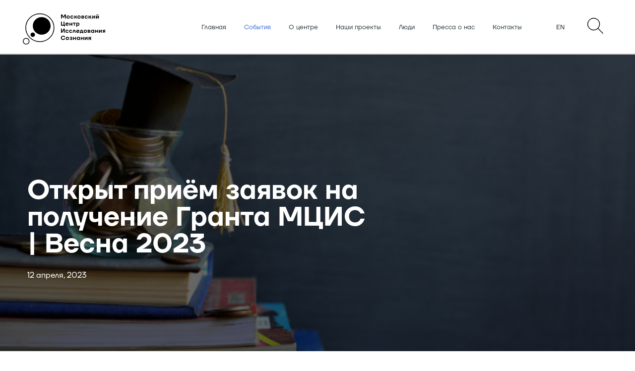

--- FILE ---
content_type: text/html; charset=UTF-8
request_url: https://hardproblem.ru/posts/sobytiya/otkryt-priyem-zayavok-na-poluchenie-granta-mtsis-vesna-2023/
body_size: 11925
content:
<!doctype html>
<html prefix="og: http://ogp.me/ns#">
<head>
	<meta http-equiv="Content-Type" content="text/html; charset=UTF-8" />
<meta name="robots" content="index, follow" />
<meta name="keywords" content="Московский центр исследований сознания при философском факультете МГУ — это научно-исследовательское подразделение, основным направлением исследований которого являются проблема сознание-тело, свободы воли и моральной ответственности, искусственного интеллекта и тождества личности." />
<meta name="description" content="&amp;lt;br&amp;gt;
&amp;lt;p&amp;gt;
	 Целью &amp;lt;a href=&amp;quot;http://hardproblem.ru/projects/grant-moskovskogo-tsentra-issledovaniya-soznaniya/&amp;quot;&amp;gt;Гранта МЦИС&amp;lt;/a&amp;gt; является поддержка научной работы студентов по фундаментальным философским проблемам. В частности, Грант призван оказать поддержку студентам в написании выпускной квалификационной работы и проведении необходимых для этого научных исследований. Тема грантового проекта должна соответствовать теме выпускной квалификационной работы, которая станет главным результатом работы по гранту, её будет необходимо предоставить для отчета. Публикации в журналах и сборниках для отчета требоваться не будут.
&amp;lt;/p&amp;gt;
&amp;lt;p&amp;gt;
	&amp;lt;br&amp;gt;
&amp;lt;/p&amp;gt;
&amp;lt;p&amp;gt;
	 Участвовать в конкурсе могут студенты первого курса магистратуры философского факультета МГУ. Сейчас объявляется конкурс для студентов, оканчивающих первый курс магистратуры. Срок выплаты гранта по этому конкурсу — 10 месяцев (сентябрь 2023 года — июнь 2024 года). Сумма гранта, выплачиваемая ежемесячно, составляет 20 000 рублей (до вычета НДФЛ). Осенью 2023 года будет объявлен конкурс для студентов, поступивших на первый курс магистратуры. Подробно с условиями конкурса можно ознакомиться в &amp;lt;a href=&amp;quot;http://hardproblem.ru/posts/sobytiya/polozhenie-o-konkurse-na-poluchenie-granta-mtsis/&amp;quot;&amp;gt;Положении о конкурсе&amp;lt;/a&amp;gt;.
&amp;lt;/p&amp;gt;
&amp;lt;p&amp;gt;
	&amp;lt;br&amp;gt;
&amp;lt;/p&amp;gt;
&amp;lt;p&amp;gt;
	 Заявки принимаются до 15 июня 2023 года (включительно) через систему подачи заявок: &amp;lt;a href=&amp;quot;https://forms.gle/qG2XwZoKdM7qxUec9&amp;quot;&amp;gt;https://forms.gle/qG2XwZoKdM7qxUec9&amp;lt;/a&amp;gt;. Список победителей конкурса будет объявлен до 31 августа 2023 года на сайтах &amp;lt;a href=&amp;quot;https://hardproblem.ru/&amp;quot;&amp;gt;https://hardproblem.ru/&amp;lt;/a&amp;gt; и &amp;lt;a href=&amp;quot;https://philos.msu.ru/&amp;quot;&amp;gt;https://philos.msu.ru/&amp;lt;/a&amp;gt;. Заявка оформляется в соответствии с &amp;lt;a href=&amp;quot;http://hardproblem.ru/posts/sobytiya/prilozhenie-1-k-polozheniyu-o-konkurse-na-poluchenie-granta-mtsis/&amp;quot;&amp;gt;Приложением 1&amp;lt;/a&amp;gt; к Положению о конкурсе и должна включать в себя:
&amp;lt;/p&amp;gt;
&amp;lt;p&amp;gt;
	&amp;lt;br&amp;gt;
&amp;lt;/p&amp;gt;
&amp;lt;p&amp;gt;
	 ●&nbsp;&nbsp;&nbsp; Форму заявки, заполненную в вышеуказанной &amp;lt;a target=&amp;quot;_blank&amp;quot; href=&amp;quot;http://forms.gle/qG2XwZoKdM7qxUec9&amp;quot;&amp;gt;системе подачи заявок&amp;lt;/a&amp;gt;;
&amp;lt;/p&amp;gt;
&amp;lt;p&amp;gt;
	 ●&nbsp;&nbsp;&nbsp; Текст курсовой работы за первый курс магистратуры (в случае, если она предусмотрена вашей магистерской программой) — прикладывается в системе подачи заявок;
&amp;lt;/p&amp;gt;
&amp;lt;p&amp;gt;
	 ●&nbsp;&nbsp;&nbsp; Подтверждение &amp;lt;a href=&amp;quot;http://docs.google.com/document/d/16TURrNDtJZ_IZDidriiKhJ69iKNtAiPH/edit?usp=sharing&ouid=115210686309991908456&rtpof=true&sd=true&amp;quot; target=&amp;quot;_blank&amp;quot;&amp;gt;согласия с условиями проведения конкурса&amp;lt;/a&amp;gt; — прикладывается в системе подачи заявок;
&amp;lt;/p&amp;gt;
&amp;lt;p&amp;gt;
	 ●&nbsp;&nbsp;&nbsp; &amp;lt;a href=&amp;quot;http://docs.google.com/document/d/1CWa6Z1tnCpZk10WZrI2oEVyyiN0EaQYd/edit?usp=sharing&ouid=115210686309991908456&rtpof=true&sd=true&amp;quot;&amp;gt;Согласие на обработку персональных данных&amp;lt;/a&amp;gt; — прикладывается в системе подачи заявок;
&amp;lt;/p&amp;gt;
&amp;lt;p&amp;gt;
	 ●&nbsp;&nbsp;&nbsp; Рекомендательное письмо от научного руководителя.
&amp;lt;/p&amp;gt;
&amp;lt;p&amp;gt;
	&amp;lt;br&amp;gt;
&amp;lt;/p&amp;gt;
&amp;lt;p&amp;gt;
	 Рекомендательные письма должны быть оформлены в соответствии с &amp;lt;a href=&amp;quot;http://hardproblem.ru/posts/sobytiya/trebovaniya-k-soderzhaniyu-rekomendatelnogo-pisma-na-zayavitelya-v-konkurse-na-poluchenie-granta-mts/&amp;quot;&amp;gt;Требованиями к содержанию рекомендательного письма&amp;lt;/a&amp;gt; и направлены научным руководителем на электронную почту &amp;lt;a href=&amp;quot;mailto:grant@hardproblem.ru&amp;quot;&amp;gt;grant@hardproblem.ru&amp;lt;/a&amp;gt;. Рекомендательные письма, направленные иным способом, рассматриваться не будут.
&amp;lt;/p&amp;gt;
&amp;lt;p&amp;gt;
	&amp;lt;br&amp;gt;
&amp;lt;/p&amp;gt;
&amp;lt;p&amp;gt;
	 Электронная почта для вопросов, направления отчетов и рекомендательных писем: &amp;lt;a href=&amp;quot;mailto:grant@hardproblem.ru&amp;quot;&amp;gt;grant@hardproblem.ru&amp;lt;/a&amp;gt;.
&amp;lt;/p&amp;gt;" />
<script type="text/javascript" data-skip-moving="true">(function(w, d, n) {var cl = "bx-core";var ht = d.documentElement;var htc = ht ? ht.className : undefined;if (htc === undefined || htc.indexOf(cl) !== -1){return;}var ua = n.userAgent;if (/(iPad;)|(iPhone;)/i.test(ua)){cl += " bx-ios";}else if (/Windows/i.test(ua)){cl += ' bx-win';}else if (/Macintosh/i.test(ua)){cl += " bx-mac";}else if (/Linux/i.test(ua) && !/Android/i.test(ua)){cl += " bx-linux";}else if (/Android/i.test(ua)){cl += " bx-android";}cl += (/(ipad|iphone|android|mobile|touch)/i.test(ua) ? " bx-touch" : " bx-no-touch");cl += w.devicePixelRatio && w.devicePixelRatio >= 2? " bx-retina": " bx-no-retina";var ieVersion = -1;if (/AppleWebKit/.test(ua)){cl += " bx-chrome";}else if (/Opera/.test(ua)){cl += " bx-opera";}else if (/Firefox/.test(ua)){cl += " bx-firefox";}ht.className = htc ? htc + " " + cl : cl;})(window, document, navigator);</script>


<link href="/bitrix/css/main/font-awesome.min.css?154763743023748" type="text/css"  rel="stylesheet" />
<link href="/bitrix/cache/css/s1/new/page_42522d9c62315942ac9c5695767cd8cb/page_42522d9c62315942ac9c5695767cd8cb_v1.css?171438516510543" type="text/css"  rel="stylesheet" />
<link href="/bitrix/cache/css/s1/new/template_bf699795708a4b6c966d37ffba3d7838/template_bf699795708a4b6c966d37ffba3d7838_v1.css?171438515411194" type="text/css"  data-template-style="true" rel="stylesheet" />







<meta name="viewport" content="width=device-width, user-scalable=no, initial-scale=1.0, maximum-scale=1.0, minimum-scale=1.0">
<meta http-equiv="X-UA-Compatible" content="ie=edge">
<meta property="og:type" content="article"/>
<meta property="og:url" content="https://hardproblem.ru/posts/sobytiya/otkryt-priyem-zayavok-na-poluchenie-granta-mtsis-vesna-2023/"/>
<meta property="og:title" content=" Открыт приём заявок на получение Гранта МЦИС |..."/>
<meta property="og:description" content="Московский центр исследования сознания объявляет об открытии приема заявок на получение гранта для студентов магистратуры философского факультета МГУ...."/>
<meta property="og:image" content="https://hardproblem.ru/upload/iblock/713/7130b468ed2896a0cf716b960c4cd6aa.jpg"/>



		<title> Открыт приём заявок на получение Гранта МЦИС | Весна 2023</title>
</head>
<body class="overflow-hidden">

<div class="preloader">
	<div class="circles">
		<div class="main_circle"><img src="/local/templates/.default/images/main_circle.png" alt=""></div>
		<div class="small_circle"><img src="/local/templates/.default/images/small_circle.png" alt=""></div>
	</div>
	<div class="progress_percents">0%</div>
</div>

<div id="panel"></div>

<div class="menu_overlay">
	<div class="overlay_header">
		<div class="cross_close">&#10006;</div>
	</div>
	<ul class="menu">
      <!--'start_frame_cache_LkGdQn'-->

            <li class="menu-item is-closed"><a href="/">Главная</a></li>
                <li class="menu-item is-closed"><a href="/posts/" class="active">События</a></li>
                <li class="menu-item is-closed"><a href="/about/">О центре</a></li>
                <li class="menu-item is-closed"><a href="/projects/">Наши проекты</a></li>
                <li class="menu-item is-closed"><a href="/people/">Люди</a></li>
                <li class="menu-item is-closed"><a href="/posts/?set_filter=Y&cat=8">Пресса о нас</a></li>
                <li class="menu-item is-closed"><a href="/cont/">Контакты</a></li>
    <!--'end_frame_cache_LkGdQn'-->
      <li class="lang_and_search">
      	<a class="overlay_search" href="/en/posts/sobytiya/otkryt-priyem-zayavok-na-poluchenie-granta-mtsis-vesna-2023/">EN</a>
      	<a href="/search/">Поиск</a>
      </li>
	</ul>
</div>

	<div class="header">
		<a class="logo_header" href="/">
			<img src="/local/templates/.default/images/logo_MCCS_rus.svg" alt="logo">		</a>

		<div class="header_right_block">
			<ul class="menu_top">
		      <!--'start_frame_cache_XEVOpk'-->

            <li class="menu-item is-closed"><a href="/">Главная</a></li>
                <li class="menu-item is-closed"><a href="/posts/" class="active">События</a></li>
                <li class="menu-item is-closed"><a href="/about/">О центре</a></li>
                <li class="menu-item is-closed"><a href="/projects/">Наши проекты</a></li>
                <li class="menu-item is-closed"><a href="/people/">Люди</a></li>
                <li class="menu-item is-closed"><a href="/posts/?set_filter=Y&cat=8">Пресса о нас</a></li>
                <li class="menu-item is-closed"><a href="/cont/">Контакты</a></li>
    <!--'end_frame_cache_XEVOpk'-->			</ul>

			<div class="header_lng">
				<a class="header_lng_link" href="/en/posts/sobytiya/otkryt-priyem-zayavok-na-poluchenie-granta-mtsis-vesna-2023/">
					EN
				</a>
			</div>

                        <div class="menu-search">
                <a href="#">
                    <img src="/local/templates/.default/images/magnifying-glass.png" alt="search_icon">                </a>
            </div>
			<span class="navIcon">&#9776;</span>
		</div>
        <div class="menu-search-container">
            <div class="menu-search-input">
    <form action="/search/" method="get">
        <button class="input__icp" type="submit">
            <img src="/local/templates/.default/images/magnifying-glass.png" alt="search_icon">        </button>
        <input class="menu-search-input" type="text" name="q" aria-label="Найдите интересующие вас материалы" placeholder="Найдите интересующие вас материалы" autocorrect="off" autocapitalize="off" autocomplete="off" spellcheck="false" value=""/>
        <a class="menu-search-close" href="#">
            <svg id="SVGDoc" width="24" height="24" xmlns="http://www.w3.org/2000/svg" version="1.1" xmlns:xlink="http://www.w3.org/1999/xlink" viewBox="0 0 30 30">
                <g>
                    <g><title>закрыть</title>
                        <image xlink:href="[data-uri]" width="30" height="30" transform="matrix(1,0,0,1,0,0)"></image>
                    </g>
                </g>
            </svg>
        </a>
    </form>
</div>
<style>
    .vh {
        border: 0;
        clip: rect(0 0 0 0);
        height: 1px;
        margin: -1px;
        overflow: hidden;
        padding: 0;
        position: absolute;
        width: 1px;
    }

    .fade-screen {
        background: rgba(0, 0, 0, 0.2);
        visibility: hidden;
        position: fixed;
        top: 0;
        right: 0;
        bottom: 0;
        left: 0;
        width: 100%;
        height: 100%;
        z-index: 1;
    }

    @-webkit-keyframes specialFadeIn {
        from {
            opacity: 0;
            -webkit-transform: scale(0.8);
            transform: scale(0.8);
        }
        to {
            opacity: 1;
        }
    }

    @keyframes specialFadeIn {
        from {
            opacity: 0;
            -webkit-transform: scale(0.8);
            transform: scale(0.8);
        }
        to {
            opacity: 1;
        }
    }
    .specialFadeIn {
        -webkit-animation-name: specialFadeIn;
        animation-name: specialFadeIn;
    }

    @-webkit-keyframes specialFadeOut {
        from {
            opacity: 1;
        }
        to {
            opacity: 0;
            -webkit-transform: scale(0.8);
            transform: scale(0.8);
        }
    }

    @keyframes specialFadeOut {
        from {
            opacity: 1;
        }
        to {
            opacity: 0;
            -webkit-transform: scale(0.8);
            transform: scale(0.8);
        }
    }
    .specialFadeOut {
        -webkit-animation-name: specialFadeOut;
        animation-name: specialFadeOut;
    }

    @-webkit-keyframes specialSlideInRight {
        from {
            -webkit-transform: translate3d(10%, 0, 0);
            transform: translate3d(10%, 0, 0);
            visibility: visible;
        }
        to {
            -webkit-transform: translate3d(0, 0, 0);
            transform: translate3d(0, 0, 0);
        }
    }

    @keyframes specialSlideInRight {
        from {
            -webkit-transform: translate3d(10%, 0, 0);
            transform: translate3d(10%, 0, 0);
            visibility: visible;
        }
        to {
            -webkit-transform: translate3d(0, 0, 0);
            transform: translate3d(0, 0, 0);
        }
    }
    .specialSlideInRight {
        -webkit-animation-name: specialSlideInRight;
        animation-name: specialSlideInRight;
    }

    @-webkit-keyframes specialFadeInRight {
        from {
            opacity: 0;
            -webkit-transform: translate3d(10%, 0, 0);
            transform: translate3d(10%, 0, 0);
        }
        to {
            opacity: 1;
            -webkit-transform: none;
            transform: none;
        }
    }

    @keyframes specialFadeInRight {
        from {
            opacity: 0;
            -webkit-transform: translate3d(10%, 0, 0);
            transform: translate3d(10%, 0, 0);
        }
        to {
            opacity: 1;
            -webkit-transform: none;
            transform: none;
        }
    }
    .spceialFadeInRight {
        -webkit-animation-name: specialFadeInRight;
        animation-name: specialFadeInRight;
    }

    .menu-search-container.active {
        display: block;
        -webkit-animation-name: specialFadeOut;
        animation-name: specialFadeOut;
        -webkit-transition: opacity 0.2s cubic-bezier(0.645, 0.045, 0.355, 1);
        transition: opacity 0.2s cubic-bezier(0.645, 0.045, 0.355, 1);
    }

    .visible {
        visibility: visible;
    }

    .hidden {
        display: none;
        -webkit-transition: opacity 0.2s cubic-bezier(0.645, 0.045, 0.355, 1);
        transition: opacity 0.2s cubic-bezier(0.645, 0.045, 0.355, 1);
    }

    .menu_top ul li {
        -webkit-transition: opacity 0.2s cubic-bezier(0.645, 0.045, 0.355, 1);
        transition: opacity 0.2s cubic-bezier(0.645, 0.045, 0.355, 1);
    }

    .menu-mac.is-closed {
        -webkit-animation-name: specialFadeIn;
        animation-name: specialFadeIn;
        -webkit-animation-delay: 30ms;
        animation-delay: 30ms;
        -webkit-animation-duration: 400ms;
        animation-duration: 400ms;
        -webkit-animation-fill-mode: both;
        animation-fill-mode: both;
    }
    .menu-mac.hidden {
        -webkit-animation-name: specialFadeOut;
        animation-name: specialFadeOut;
        -webkit-animation-delay: 245ms;
        animation-delay: 245ms;
        -webkit-animation-duration: 400ms;
        animation-duration: 400ms;
        -webkit-animation-fill-mode: both;
        animation-fill-mode: both;
    }

    .menu-iPad.is-closed {
        -webkit-animation-name: specialFadeIn;
        animation-name: specialFadeIn;
        -webkit-animation-delay: 70ms;
        animation-delay: 70ms;
        -webkit-animation-duration: 400ms;
        animation-duration: 400ms;
        -webkit-animation-fill-mode: both;
        animation-fill-mode: both;
    }
    .menu-iPad.hidden {
        -webkit-animation-name: specialFadeOut;
        animation-name: specialFadeOut;
        -webkit-animation-delay: 210ms;
        animation-delay: 210ms;
        -webkit-animation-duration: 400ms;
        animation-duration: 400ms;
        -webkit-animation-fill-mode: both;
        animation-fill-mode: both;
    }

    .menu-iPhone.is-closed {
        -webkit-animation-name: specialFadeIn;
        animation-name: specialFadeIn;
        -webkit-animation-delay: 100ms;
        animation-delay: 100ms;
        -webkit-animation-duration: 400ms;
        animation-duration: 400ms;
        -webkit-animation-fill-mode: both;
        animation-fill-mode: both;
    }
    .menu-iPhone.hidden {
        -webkit-animation-name: specialFadeOut;
        animation-name: specialFadeOut;
        -webkit-animation-delay: 170ms;
        animation-delay: 170ms;
        -webkit-animation-duration: 400ms;
        animation-duration: 400ms;
        -webkit-animation-fill-mode: both;
        animation-fill-mode: both;
    }

    .menu-watch.is-closed {
        -webkit-animation-name: specialFadeIn;
        animation-name: specialFadeIn;
        -webkit-animation-delay: 130ms;
        animation-delay: 130ms;
        -webkit-animation-duration: 400ms;
        animation-duration: 400ms;
        -webkit-animation-fill-mode: both;
        animation-fill-mode: both;
    }
    .menu-watch.hidden {
        -webkit-animation-name: specialFadeOut;
        animation-name: specialFadeOut;
        -webkit-animation-delay: 130ms;
        animation-delay: 130ms;
        -webkit-animation-duration: 400ms;
        animation-duration: 400ms;
        -webkit-animation-fill-mode: both;
        animation-fill-mode: both;
    }

    .menu-tv.is-closed {
        -webkit-animation-name: specialFadeIn;
        animation-name: specialFadeIn;
        -webkit-animation-delay: 170ms;
        animation-delay: 170ms;
        -webkit-animation-duration: 400ms;
        animation-duration: 400ms;
        -webkit-animation-fill-mode: both;
        animation-fill-mode: both;
    }
    .menu-tv.hidden {
        -webkit-animation-name: specialFadeOut;
        animation-name: specialFadeOut;
        -webkit-animation-delay: 100ms;
        animation-delay: 100ms;
        -webkit-animation-duration: 400ms;
        animation-duration: 400ms;
        -webkit-animation-fill-mode: both;
        animation-fill-mode: both;
    }

    .menu-support.is-closed {
        -webkit-animation-name: specialFadeIn;
        animation-name: specialFadeIn;
        -webkit-animation-delay: 210ms;
        animation-delay: 210ms;
        -webkit-animation-duration: 400ms;
        animation-duration: 400ms;
        -webkit-animation-fill-mode: both;
        animation-fill-mode: both;
    }
    .menu-support.hidden {
        -webkit-animation-name: specialFadeOut;
        animation-name: specialFadeOut;
        -webkit-animation-delay: 70ms;
        animation-delay: 70ms;
        -webkit-animation-duration: 400ms;
        animation-duration: 400ms;
        -webkit-animation-fill-mode: both;
        animation-fill-mode: both;
    }

    .menu-search.is-closed {
        -webkit-animation-name: specialFadeIn;
        animation-name: specialFadeIn;
        -webkit-animation-delay: 245ms;
        animation-delay: 245ms;
        -webkit-animation-duration: 400ms;
        animation-duration: 400ms;
        -webkit-animation-fill-mode: both;
        animation-fill-mode: both;
    }
    .menu-search.hidden {
        -webkit-animation-name: specialFadeOut;
        animation-name: specialFadeOut;
        -webkit-animation-delay: 30ms;
        animation-delay: 30ms;
        -webkit-animation-duration: 400ms;
        animation-duration: 400ms;
        -webkit-animation-fill-mode: both;
        animation-fill-mode: both;
    }

    .menu-store.is-closed {
        -webkit-animation-name: specialFadeIn;
        animation-name: specialFadeIn;
        -webkit-animation-duration: 400ms;
        animation-duration: 400ms;
        -webkit-animation-fill-mode: both;
        animation-fill-mode: both;
    }
    .menu-store.hidden {
        -webkit-animation-name: specialFadeOut;
        animation-name: specialFadeOut;
        -webkit-animation-duration: 400ms;
        animation-duration: 400ms;
        -webkit-animation-fill-mode: both;
        animation-fill-mode: both;
    }
    .menu-item.is-closed {
        -webkit-animation-name: specialFadeIn;
        animation-name: specialFadeIn;
        -webkit-animation-duration: 400ms;
        animation-duration: 400ms;
        -webkit-animation-fill-mode: both;
        animation-fill-mode: both;
    }
    .menu-item.hidden {
        -webkit-animation-name: specialFadeOut;
        animation-name: specialFadeOut;
        -webkit-animation-duration: 400ms;
        animation-duration: 400ms;
        -webkit-animation-fill-mode: both;
        animation-fill-mode: both;
    }
    .header_lng_link.is-closed {
        -webkit-animation-name: specialFadeIn;
        animation-name: specialFadeIn;
        -webkit-animation-duration: 400ms;
        animation-duration: 400ms;
        -webkit-animation-fill-mode: both;
        animation-fill-mode: both;
    }
    .header_lng_link.hidden {
        -webkit-animation-name: specialFadeOut;
        animation-name: specialFadeOut;
        -webkit-animation-duration: 400ms;
        animation-duration: 400ms;
        -webkit-animation-fill-mode: both;
        animation-fill-mode: both;
    }

    .menu-search-input {
        -webkit-animation-name: specialFadeInRight;
        animation-name: specialFadeInRight;
        -webkit-animation-duration: 100ms;
        animation-duration: 100ms;
        -webkit-animation-fill-mode: both;
        animation-fill-mode: both;
        -webkit-animation-delay: 50ms;
        animation-delay: 50ms;
    }

    .search-sub-menu h3 {
        -webkit-animation-name: specialFadeInRight;
        animation-name: specialFadeInRight;
        -webkit-animation-duration: 700ms;
        animation-duration: 700ms;
        -webkit-animation-fill-mode: both;
        animation-fill-mode: both;
    }

    .search-sub-menu ul li {
        -webkit-animation-name: specialFadeInRight;
        animation-name: specialFadeInRight;
        -webkit-animation-duration: 500ms;
        animation-duration: 500ms;
        -webkit-animation-fill-mode: both;
        animation-fill-mode: both;
    }
    .search-sub-menu ul li:nth-child(1) {
        -webkit-animation-delay: 0ms;
        animation-delay: 0ms;
    }
    .search-sub-menu ul li:nth-child(2) {
        -webkit-animation-delay: 30ms;
        animation-delay: 30ms;
    }
    .search-sub-menu ul li:nth-child(3) {
        -webkit-animation-delay: 50ms;
        animation-delay: 50ms;
    }
    .search-sub-menu ul li:nth-child(4) {
        -webkit-animation-delay: 70ms;
        animation-delay: 70ms;
    }
    .search-sub-menu ul li:nth-child(5) {
        -webkit-animation-delay: 90ms;
        animation-delay: 90ms;
    }

    nav {
        position: absolute;
        top: 0;
        right: 0;
        left: 0;
        height: 48px;
        min-width: 1024px;
        background: rgba(0, 0, 0, 0.8);
        font-size: 18px;
        z-index: 2;
    }

    .menu-container {
        position: relative;
        margin: 0 auto;
        margin-top: -5px;
        max-width: 980px;
        padding: 0 22px;
    }
    .menu-container ul {
        list-style: none;
    }
    .menu-container ul li {
        display: inline-block;
        text-align: center;
        width: auto;
        margin-right: 76px;
    }
    .menu-container ul li:last-child {
        margin-right: 0;
    }
    .menu-container ul li a {
        display: inline-block;
        font-family: -apple-system, BlinkMacSystemFont, "Segoe UI", "Roboto", "Oxygen", "Ubuntu", "Cantarell", "Fira Sans", "Droid Sans", "Helvetica Neue", sans-serif;
        text-decoration: none;
        color: #fff;
        font-weight: 100;
        font-size: 16px;
        float: left;
    }
    .menu-container ul li a:hover {
        color: #969696;
    }
    .menu-container.menu-apple {
        background-repeat: no-repeat;
        width: 20px;
    }

    .apple-icon {
        font-size: 20px;
    }

    .menu-search-container {
        display: none;
        position: absolute;
        top: 57px;
        left: 25%;
        width: 72%;
        z-index: 2;
        transform: translateY(-16px);
    }
    .menu-search-container input {
        background-color: transparent;
        border: none;
        width: 90%;
        font-size: 16px;
        outline: none;
        border-bottom: 2px solid #293A3D;
        padding-bottom: 5px;
        font-family: TTFirsNeue-Regular;
        margin: 0 10px;
    }
    .menu-search-container a {
        color: #293A3D;
    }
    .menu-search-container a:first-child {
        display: block;
        float: left;
        padding-right: 10px;
    }
    .menu-search-container.active {
        display: block;
    }

    .menu-search-close {
        position: absolute;
        top: 0;
        transform: translateY(11px);
    }

    .input__icp img {
        margin-top: -5px;
        cursor: pointer;
    }
    button.input__icp {
        background-color: transparent;
        transform: translateY(12px);
    }

</style>
        </div>

   </div>
    <div class="fade-screen"></div>
</div>



    <div class="content section_page detail__page">
    




<div class="detail-head">
            <div class="video-block__video">
            <div class="video-block__video_wrpr">
                <div class="video-block__img centered blacked" style="background-image: url('/upload/iblock/713/7130b468ed2896a0cf716b960c4cd6aa.jpg')"></div>
            </div>
        </div>
    </div>
<div class="container">
    <div class="detail-content">
        <div class="video-block__information">
            <h1 class="vb-title">
                 Открыт приём заявок на получение Гранта МЦИС | Весна 2023            </h1>
            <div class="vb-date">
                12 апреля, 2023            </div>
                    </div>
        <div class="detail-item">
            <div class="share">
                <div class="shared__item vkontakte">
                    <a href="http://vkontakte.ru/share.php?url=http%3A%2F%2Fhardproblem.ru%2Fposts%2Fsobytiya%2Fotkryt-priyem-zayavok-na-poluchenie-granta-mtsis-vesna-2023%2F" class="video-block__social_link button-vk" onclick="window.open(this.href, 'share', 'width=600,height=480,menubar=no,location=yes,resizable=yes,scrollbars=yes,status=no');return false;">
                        <svg xmlns="http://www.w3.org/2000/svg" viewBox="0 0 370 370"     style="width: 37px;height: 37px;">
                            <path d="M185,0C82.83,0,0,82.83,0,185S82.83,370,185,370s185-82.83,185-185S287.17,0,185,0Zm79.78,221.1c8,8.28,16.29,16.28,24.08,24.77a66.8,66.8,0,0,1,8.86,12.69c3.23,5.74.88,10.8-5.74,11.09-14,.6-28.23,1.7-41.91-.33-6.86-1-13.06-8.12-19-13.15-5.12-4.38-9-10.17-14.17-14.47-6.45-5.39-12.45-3.74-15.53,4.08A44.5,44.5,0,0,0,198.82,259c-.61,8.9-2.55,10.56-11.53,11.26-37.81,2.9-64.36-15.55-85.1-44.65-16.59-23.25-30.08-48.3-41.58-74.39-3.39-7.68-1.77-10.16,6.88-10.32,9.49-.18,19,.11,28.49-.15,6.57-.18,10,3,13.08,8.6,8.38,15.44,17.38,30.54,26.27,45.68a17.76,17.76,0,0,0,4.63,4.88c5,3.79,10.1,2.62,11.79-3.33a81.38,81.38,0,0,0-.13-44.74c-.72-2.51-2.87-4.61-5.52-6.94a4.89,4.89,0,0,1,1.63-8.27,17.16,17.16,0,0,1,4.92-1.07c11.5-.56,23-.5,34.56-.13,8.12.26,11.39,3.89,11.48,12,.15,13.56,0,27.12,0,40.67a30.91,30.91,0,0,0,.41,6.75c1.65,7.18,7.08,9.29,12.44,4.31a61.31,61.31,0,0,0,11.59-14c7.08-12.3,13.58-25,19.88-37.69,2.06-4.17,4.46-6.5,9.16-6.5,13.12,0,26.25-.22,39.36-.13,7,0,9.58,3.26,6.5,9.43a248.24,248.24,0,0,1-15.78,26.74c-6,9-13.08,17.3-19.27,26.22C257.86,210.53,258.47,214.58,264.78,221.1Z"></path>
                        </svg>
                    </a>
                </div>
                <div class="shared__item telegram">
                    <a href="https://t.me/share/url?url=http%3A%2F%2Fhardproblem.ru%2Fposts%2Fsobytiya%2Fotkryt-priyem-zayavok-na-poluchenie-granta-mtsis-vesna-2023%2F&amp;text=+%D0%9E%D1%82%D0%BA%D1%80%D1%8B%D1%82+%D0%BF%D1%80%D0%B8%D1%91%D0%BC+%D0%B7%D0%B0%D1%8F%D0%B2%D0%BE%D0%BA+%D0%BD%D0%B0+%D0%BF%D0%BE%D0%BB%D1%83%D1%87%D0%B5%D0%BD%D0%B8%D0%B5+%D0%93%D1%80%D0%B0%D0%BD%D1%82%D0%B0+%D0%9C%D0%A6%D0%98%D0%A1+%7C+%D0%92%D0%B5%D1%81%D0%BD%D0%B0+2023" class="video-block__social_link button-tme" onclick="window.open(this.href, 'share', 'width=600,height=480,menubar=no,location=yes,resizable=yes,scrollbars=yes,status=no');return false;">
                        <svg xmlns="http://www.w3.org/2000/svg" viewBox="0 0 19 20"     style="width: 37px;height: 37px;">
                            <path  d="M9.494,0c-5.486,0 -10,4.514 -10,10c0,5.486 4.514,10 10,10c5.486,0 10,-4.514 10,-10l0,-0.001c0,-5.485 -4.513,-9.999 -9.999,-9.999l-0.001,0Zm3.18,15.152c-0.107,0.267 -0.367,0.443 -0.655,0.443c-0.122,0 -0.241,-0.031 -0.347,-0.091l-2.715,-2.109l-1.742,1.607c-0.082,0.061 -0.19,0.075 -0.285,0.039l0.334,-2.989l0.011,0.009l0.006,-0.059c0,0 4.885,-4.448 5.084,-4.637c0.202,-0.189 0.135,-0.23 0.135,-0.23c0.012,-0.231 -0.361,0 -0.361,0l-6.473,4.164l-2.695,-0.918c0,0 -0.414,-0.149 -0.453,-0.475c-0.041,-0.324 0.466,-0.5 0.466,-0.5l10.717,-4.258c0,0 0.881,-0.392 0.881,0.258l-1.908,9.746Z"/>
                        </svg>
                    </a>
                </div>

                                <div class="shared__item twitter">
                    <a href="http://twitter.com/share?url=http%3A%2F%2Fhardproblem.ru%2Fposts%2Fsobytiya%2Fotkryt-priyem-zayavok-na-poluchenie-granta-mtsis-vesna-2023%2F&amp;lang=ru&amp;text=+%D0%9E%D1%82%D0%BA%D1%80%D1%8B%D1%82+%D0%BF%D1%80%D0%B8%D1%91%D0%BC+%D0%B7%D0%B0%D1%8F%D0%B2%D0%BE%D0%BA+%D0%BD%D0%B0+%D0%BF%D0%BE%D0%BB%D1%83%D1%87%D0%B5%D0%BD%D0%B8%D0%B5+%D0%93%D1%80%D0%B0%D0%BD%D1%82%D0%B0+%D0%9C%D0%A6%D0%98%D0%A1+%7C+%D0%92%D0%B5%D1%81%D0%BD%D0%B0+2023" class="video-block__social_link button-tw" onclick="window.open(this.href, 'share', 'width=600,height=470,menubar=no,location=yes,resizable=yes,scrollbars=yes,status=no');return false;">
                        <svg height="37px" wifth="37px" viewBox="0 0 512 512" xmlns="http://www.w3.org/2000/svg">
                            <path d="m256 0c-141.363281 0-256 114.636719-256 256s114.636719 256 256 256 256-114.636719 256-256-114.636719-256-256-256zm116.886719 199.601562c.113281 2.519532.167969 5.050782.167969 7.59375 0 77.644532-59.101563 167.179688-167.183594 167.183594h.003906-.003906c-33.183594 0-64.0625-9.726562-90.066406-26.394531 4.597656.542969 9.277343.8125 14.015624.8125 27.53125 0 52.867188-9.390625 72.980469-25.152344-25.722656-.476562-47.410156-17.464843-54.894531-40.8125 3.582031.6875 7.265625 1.0625 11.042969 1.0625 5.363281 0 10.558593-.722656 15.496093-2.070312-26.886718-5.382813-47.140624-29.144531-47.140624-57.597657 0-.265624 0-.503906.007812-.75 7.917969 4.402344 16.972656 7.050782 26.613281 7.347657-15.777343-10.527344-26.148437-28.523438-26.148437-48.910157 0-10.765624 2.910156-20.851562 7.957031-29.535156 28.976563 35.554688 72.28125 58.9375 121.117187 61.394532-1.007812-4.304688-1.527343-8.789063-1.527343-13.398438 0-32.4375 26.316406-58.753906 58.765625-58.753906 16.902344 0 32.167968 7.144531 42.890625 18.566406 13.386719-2.640625 25.957031-7.53125 37.3125-14.261719-4.394531 13.714844-13.707031 25.222657-25.839844 32.5 11.886719-1.421875 23.214844-4.574219 33.742187-9.253906-7.863281 11.785156-17.835937 22.136719-29.308593 30.429687zm0 0"/>
                        </svg>
                    </a>
                </div>
            </div>
            <div class="detail-text">
                <p>Московский центр исследования сознания объявляет об открытии приема заявок на получение гранта для студентов магистратуры философского факультета МГУ.</p>
                <p><br>
<p>
	 Целью <a href="http://hardproblem.ru/projects/grant-moskovskogo-tsentra-issledovaniya-soznaniya/">Гранта МЦИС</a> является поддержка научной работы студентов по фундаментальным философским проблемам. В частности, Грант призван оказать поддержку студентам в написании выпускной квалификационной работы и проведении необходимых для этого научных исследований. Тема грантового проекта должна соответствовать теме выпускной квалификационной работы, которая станет главным результатом работы по гранту, её будет необходимо предоставить для отчета. Публикации в журналах и сборниках для отчета требоваться не будут.
</p>
<p>
	<br>
</p>
<p>
	 Участвовать в конкурсе могут студенты первого курса магистратуры философского факультета МГУ. Сейчас объявляется конкурс для студентов, оканчивающих первый курс магистратуры. Срок выплаты гранта по этому конкурсу — 10 месяцев (сентябрь 2023 года — июнь 2024 года). Сумма гранта, выплачиваемая ежемесячно, составляет 20 000 рублей (до вычета НДФЛ). Осенью 2023 года будет объявлен конкурс для студентов, поступивших на первый курс магистратуры. Подробно с условиями конкурса можно ознакомиться в <a href="http://hardproblem.ru/posts/sobytiya/polozhenie-o-konkurse-na-poluchenie-granta-mtsis/">Положении о конкурсе</a>.
</p>
<p>
	<br>
</p>
<p>
	 Заявки принимаются до 15 июня 2023 года (включительно) через систему подачи заявок: <a href="https://forms.gle/qG2XwZoKdM7qxUec9">https://forms.gle/qG2XwZoKdM7qxUec9</a>. Список победителей конкурса будет объявлен до 31 августа 2023 года на сайтах <a href="https://hardproblem.ru/">https://hardproblem.ru/</a> и <a href="https://philos.msu.ru/">https://philos.msu.ru/</a>. Заявка оформляется в соответствии с <a href="http://hardproblem.ru/posts/sobytiya/prilozhenie-1-k-polozheniyu-o-konkurse-na-poluchenie-granta-mtsis/">Приложением 1</a> к Положению о конкурсе и должна включать в себя:
</p>
<p>
	<br>
</p>
<p>
	 ●&nbsp;&nbsp;&nbsp; Форму заявки, заполненную в вышеуказанной <a target="_blank" href="http://forms.gle/qG2XwZoKdM7qxUec9">системе подачи заявок</a>;
</p>
<p>
	 ●&nbsp;&nbsp;&nbsp; Текст курсовой работы за первый курс магистратуры (в случае, если она предусмотрена вашей магистерской программой) — прикладывается в системе подачи заявок;
</p>
<p>
	 ●&nbsp;&nbsp;&nbsp; Подтверждение <a href="http://docs.google.com/document/d/16TURrNDtJZ_IZDidriiKhJ69iKNtAiPH/edit?usp=sharing&ouid=115210686309991908456&rtpof=true&sd=true" target="_blank">согласия с условиями проведения конкурса</a> — прикладывается в системе подачи заявок;
</p>
<p>
	 ●&nbsp;&nbsp;&nbsp; <a href="http://docs.google.com/document/d/1CWa6Z1tnCpZk10WZrI2oEVyyiN0EaQYd/edit?usp=sharing&ouid=115210686309991908456&rtpof=true&sd=true">Согласие на обработку персональных данных</a> — прикладывается в системе подачи заявок;
</p>
<p>
	 ●&nbsp;&nbsp;&nbsp; Рекомендательное письмо от научного руководителя.
</p>
<p>
	<br>
</p>
<p>
	 Рекомендательные письма должны быть оформлены в соответствии с <a href="http://hardproblem.ru/posts/sobytiya/trebovaniya-k-soderzhaniyu-rekomendatelnogo-pisma-na-zayavitelya-v-konkurse-na-poluchenie-granta-mts/">Требованиями к содержанию рекомендательного письма</a> и направлены научным руководителем на электронную почту <a href="mailto:grant@hardproblem.ru">grant@hardproblem.ru</a>. Рекомендательные письма, направленные иным способом, рассматриваться не будут.
</p>
<p>
	<br>
</p>
<p>
	 Электронная почта для вопросов, направления отчетов и рекомендательных писем: <a href="mailto:grant@hardproblem.ru">grant@hardproblem.ru</a>.
</p></p>
            </div>
        </div>
    </div>

    

 
<div class="follow">
    <div class="block_title">
        <h2>Дайджест МЦИС:<br> Будьте в курсе<br> главных философских событий</h2>
    </div>
    <div class="subscribe_image">
        <img src="/local/templates/.default/images/subcribe_image.png" alt="">
    </div>

    <div class="subscribe__form" id="subscribe__form">
        <input class="subscribe__form--input" id="subscribe__form--input" type="text" name="email" placeholder="Напишите свою почту">
        <label id="errorMesage" style="opacity: 0;"></label>

        <a class="subscribe__form--button" href="javascript:void(0)">
            <div class="podcast_block_button_text">Подписаться</div>
            <div class="podcast_block_arrow">
                <svg width="101" height="87" viewBox="0 0 101 87" xmlns="http://www.w3.org/2000/svg">
                    <title></title>
                    <g>
                        <title></title>
                        <rect fill="none" id="canvas_background" height="89" width="103" y="-1" x="-1"/>
                    </g>
                    <g>
                        <title></title>
                        <g transform="rotate(-90 50.50000000000001,43.499996185302734) " id="Слой_2">
                            <g id="Слой_1-2">
                                <path id="svg_1"
                                      d="m46.24619,82.29897l0,-12.67q0,-35.72 0,-71.44c0,-2.06 -1.07,-4.61 3,-4.67s3.2,2.29 3.2,4.49q0,39.72 0,79.43l0,5.71c11.8,-10.78 23,-20.86 34,-31.16c2.41,-2.27 3.78,-2.28 5.87,0.21c1.39,1.68 0.85,2.43 -0.41,3.6c-13.18,12.21 -26.77,24 -39.62,36.53c-1.6,1.58 -4.5,1.67 -6.61,-0.57q-18.12,-19.24 -36.35,-38.45c-1.74,-1.79 -2.13,-2.79 -0.05,-4.71s3,-1.62 4.74,0.25c9.08,9.74 18.29,19.37 27.48,29c1.25,1.32 2.64,2.49 4.75,4.45z"
                                      fill="white"/>
                            </g>
                        </g>
                    </g>
                </svg>
            </div>
        </a>

        
    </div>
    <div class="subscribe__success" id="subscribe__success">
        Ура! Почти всё. Подтвердите подписку — мы вам отправили письмо со специальной ссылкой    </div>
</div>
</div>
<!--/.container-->
<style>
.event_text_block {
    min-height: 415px !important;
}
</style>
<footer>
	<div class="container">
		<div class="footer_block">
			<div class="copyright">

				© 2020 Московский центр исследования сознания
			</div>

			<div class="footer_right_block">
			
				<ul class="menu_bottom">

		        <!--'start_frame_cache_g8taYv'-->

            <li class="menu-item is-closed"><a href="/">Главная</a></li>
                <li class="menu-item is-closed"><a href="/posts/" class="active">События</a></li>
                <li class="menu-item is-closed"><a href="/about/">О центре</a></li>
                <li class="menu-item is-closed"><a href="/projects/">Наши проекты</a></li>
                <li class="menu-item is-closed"><a href="/people/">Люди</a></li>
                <li class="menu-item is-closed"><a href="/posts/?set_filter=Y&cat=8">Пресса о нас</a></li>
                <li class="menu-item is-closed"><a href="/cont/">Контакты</a></li>
    <!--'end_frame_cache_g8taYv'-->
				</ul>

				<div class="footer_social_links">

					<!-- вставьте svg-код иежду тегом <a> </a>--><br>
<a class="footer_social_link_vk" href="https://vk.com/consciousnessstudies">
	<svg xmlns="http://www.w3.org/2000/svg" viewBox="0 0 370 370">
		<title>vk</title>
			<g id="Слой_2" data-name="Слой 2">
			  <g id="Слой_1-2" data-name="Слой 1">
			      <path d="M185,0C82.83,0,0,82.83,0,185S82.83,370,185,370s185-82.83,185-185S287.17,0,185,0Zm79.78,221.1c8,8.28,16.29,16.28,24.08,24.77a66.8,66.8,0,0,1,8.86,12.69c3.23,5.74.88,10.8-5.74,11.09-14,.6-28.23,1.7-41.91-.33-6.86-1-13.06-8.12-19-13.15-5.12-4.38-9-10.17-14.17-14.47-6.45-5.39-12.45-3.74-15.53,4.08A44.5,44.5,0,0,0,198.82,259c-.61,8.9-2.55,10.56-11.53,11.26-37.81,2.9-64.36-15.55-85.1-44.65-16.59-23.25-30.08-48.3-41.58-74.39-3.39-7.68-1.77-10.16,6.88-10.32,9.49-.18,19,.11,28.49-.15,6.57-.18,10,3,13.08,8.6,8.38,15.44,17.38,30.54,26.27,45.68a17.76,17.76,0,0,0,4.63,4.88c5,3.79,10.1,2.62,11.79-3.33a81.38,81.38,0,0,0-.13-44.74c-.72-2.51-2.87-4.61-5.52-6.94a4.89,4.89,0,0,1,1.63-8.27,17.16,17.16,0,0,1,4.92-1.07c11.5-.56,23-.5,34.56-.13,8.12.26,11.39,3.89,11.48,12,.15,13.56,0,27.12,0,40.67a30.91,30.91,0,0,0,.41,6.75c1.65,7.18,7.08,9.29,12.44,4.31a61.31,61.31,0,0,0,11.59-14c7.08-12.3,13.58-25,19.88-37.69,2.06-4.17,4.46-6.5,9.16-6.5,13.12,0,26.25-.22,39.36-.13,7,0,9.58,3.26,6.5,9.43a248.24,248.24,0,0,1-15.78,26.74c-6,9-13.08,17.3-19.27,26.22C257.86,210.53,258.47,214.58,264.78,221.1Z" fill="#B9B9B9"/>
			  </g>
			</g>
	</svg>
</a>					

					

					<!-- вставьте svg-код иежду тегом <a> </a>--><br>
<a class="footer_social_link_yt" href="https://www.youtube.com/channel/UCei3l9jF1JnpuGp9ok855pg">
	<svg height="682pt" viewBox="-21 -117 682.66672 682" width="682pt" xmlns="http://www.w3.org/2000/svg">
		<path d="m626.8125 64.035156c-7.375-27.417968-28.992188-49.03125-56.40625-56.414062-50.082031-13.703125-250.414062-13.703125-250.414062-13.703125s-200.324219 0-250.40625 13.183593c-26.886719 7.375-49.03125 29.519532-56.40625 56.933594-13.179688 50.078125-13.179688 153.933594-13.179688 153.933594s0 104.378906 13.179688 153.933594c7.382812 27.414062 28.992187 49.027344 56.410156 56.410156 50.605468 13.707031 250.410156 13.707031 250.410156 13.707031s200.324219 0 250.40625-13.183593c27.417969-7.378907 49.03125-28.992188 56.414062-56.40625 13.175782-50.082032 13.175782-153.933594 13.175782-153.933594s.527344-104.382813-13.183594-154.460938zm-370.601562 249.878906v-191.890624l166.585937 95.945312zm0 0" fill="#B9B9B9"/>
 	</svg>
</a>
				</div>
			</div>

		</div>
	</div>
</footer>

<script>if(!window.BX)window.BX={};if(!window.BX.message)window.BX.message=function(mess){if(typeof mess==='object'){for(let i in mess) {BX.message[i]=mess[i];} return true;}};</script>
<script>(window.BX||top.BX).message({'JS_CORE_LOADING':'Загрузка...','JS_CORE_NO_DATA':'- Нет данных -','JS_CORE_WINDOW_CLOSE':'Закрыть','JS_CORE_WINDOW_EXPAND':'Развернуть','JS_CORE_WINDOW_NARROW':'Свернуть в окно','JS_CORE_WINDOW_SAVE':'Сохранить','JS_CORE_WINDOW_CANCEL':'Отменить','JS_CORE_WINDOW_CONTINUE':'Продолжить','JS_CORE_H':'ч','JS_CORE_M':'м','JS_CORE_S':'с','JSADM_AI_HIDE_EXTRA':'Скрыть лишние','JSADM_AI_ALL_NOTIF':'Показать все','JSADM_AUTH_REQ':'Требуется авторизация!','JS_CORE_WINDOW_AUTH':'Войти','JS_CORE_IMAGE_FULL':'Полный размер'});</script><script src="/bitrix/js/main/core/core.min.js?1714385101223197"></script><script>BX.Runtime.registerExtension({'name':'main.core','namespace':'BX','loaded':true});</script>
<script>BX.setJSList(['/bitrix/js/main/core/core_ajax.js','/bitrix/js/main/core/core_promise.js','/bitrix/js/main/polyfill/promise/js/promise.js','/bitrix/js/main/loadext/loadext.js','/bitrix/js/main/loadext/extension.js','/bitrix/js/main/polyfill/promise/js/promise.js','/bitrix/js/main/polyfill/find/js/find.js','/bitrix/js/main/polyfill/includes/js/includes.js','/bitrix/js/main/polyfill/matches/js/matches.js','/bitrix/js/ui/polyfill/closest/js/closest.js','/bitrix/js/main/polyfill/fill/main.polyfill.fill.js','/bitrix/js/main/polyfill/find/js/find.js','/bitrix/js/main/polyfill/matches/js/matches.js','/bitrix/js/main/polyfill/core/dist/polyfill.bundle.js','/bitrix/js/main/core/core.js','/bitrix/js/main/polyfill/intersectionobserver/js/intersectionobserver.js','/bitrix/js/main/lazyload/dist/lazyload.bundle.js','/bitrix/js/main/polyfill/core/dist/polyfill.bundle.js','/bitrix/js/main/parambag/dist/parambag.bundle.js']);
</script>
<script>BX.Runtime.registerExtension({'name':'ui.dexie','namespace':'BX.Dexie3','loaded':true});</script>
<script>BX.Runtime.registerExtension({'name':'ls','namespace':'window','loaded':true});</script>
<script>BX.Runtime.registerExtension({'name':'fx','namespace':'window','loaded':true});</script>
<script>BX.Runtime.registerExtension({'name':'fc','namespace':'window','loaded':true});</script>
<script>(window.BX||top.BX).message({'LANGUAGE_ID':'ru','FORMAT_DATE':'DD.MM.YYYY','FORMAT_DATETIME':'DD.MM.YYYY HH:MI:SS','COOKIE_PREFIX':'BITRIX_SM','SERVER_TZ_OFFSET':'10800','UTF_MODE':'Y','SITE_ID':'s1','SITE_DIR':'/','USER_ID':'','SERVER_TIME':'1769436021','USER_TZ_OFFSET':'0','USER_TZ_AUTO':'Y','bitrix_sessid':'121daaa0d53ba24cde9bf779e6836dbc'});</script><script  src="/bitrix/cache/js/s1/new/kernel_main/kernel_main_v1.js?1714468650154480"></script>
<script src="/bitrix/js/ui/dexie/dist/dexie3.bundle.min.js?171438500688274"></script>
<script src="/bitrix/js/main/core/core_ls.min.js?15476374347365"></script>
<script src="/bitrix/js/main/core/core_frame_cache.min.js?171438509911210"></script>
<script>BX.setJSList(['/bitrix/js/main/core/core_fx.js','/bitrix/js/main/session.js','/bitrix/js/main/pageobject/pageobject.js','/bitrix/js/main/core/core_window.js','/bitrix/js/main/date/main.date.js','/bitrix/js/main/core/core_date.js','/bitrix/js/main/utils.js','/local/templates/.default/js/detail.js','/local/templates/.default/js/jquery-3.5.1.min.js','/local/templates/.default/js/pace.min.js','/local/templates/.default/js/preloader.js','/local/templates/.default/js/slick.min.js','/local/templates/.default/js/script.js','/local/templates/.default/js/subscribe.js','/local/templates/.default/js/modernizr.custom.js']);</script>
<script>BX.setCSSList(['/local/templates/.default/css/page-style/projects.css','/local/templates/.default/css/page-style/detail.css','/local/templates/.default/components/bitrix/news.detail/posts/style.css','/local/templates/.default/css/fonts.css','/local/templates/.default/css/preloader.css','/local/templates/.default/css/header.css','/local/templates/.default/css/style.css','/local/templates/new/styles.css']);</script>
<script  src="/bitrix/cache/js/s1/new/template_482aa641344dc41596bbdf5143d28526/template_482aa641344dc41596bbdf5143d28526_v1.js?1714385154161809"></script>
<script  src="/bitrix/cache/js/s1/new/page_d780082b76dcb52ad495b412bb24a36d/page_d780082b76dcb52ad495b412bb24a36d_v1.js?17143851651206"></script>
<script type="text/javascript">var _ba = _ba || []; _ba.push(["aid", "db8319326b9c4c3be46d3ac425cd1278"]); _ba.push(["host", "hardproblem.ru"]); (function() {var ba = document.createElement("script"); ba.type = "text/javascript"; ba.async = true;ba.src = (document.location.protocol == "https:" ? "https://" : "http://") + "bitrix.info/ba.js";var s = document.getElementsByTagName("script")[0];s.parentNode.insertBefore(ba, s);})();</script>


<script>
    (function() {

        'use strict';

        var $searchView = $('.menu-search-container');
        var $menu = $('.menu-item, .main, .posts, .about, .projects, .people, .press, .cont, .menu-search, .header_lng_link');
        var $fadeScreen = $('.fade-screen');

        $('div.menu-search a, .fade-screen, .menu-search-close').on('click', function(e) {

            $searchView.toggleClass('active');

            setTimeout(function(){
                $searchView.children().find('input').focus();
            }, 1100);

            $fadeScreen.toggleClass('visible');
            $menu.removeClass('is-closed');
            $menu.toggleClass('hidden');

            e.preventDefault();
        });

        $('.fade-screen,.menu-search-close').on('click', function(e) {
            $menu.toggleClass('is-closed');
            e.preventDefault();
        });

    }())
</script><script>

	var navIcon = document.querySelector('.navIcon');
	var menuOverlay = document.querySelector('.menu_overlay');
	var crossClose = document.querySelector('.cross_close');
	var bodyElement = document.querySelector('body');
	navIcon.onclick = function(){
		menuOverlay.classList.toggle('active');
		bodyElement.classList.toggle('overflow-hidden');
	}
	crossClose.onclick = function(){
		menuOverlay.classList.toggle('active');
		bodyElement.classList.toggle('overflow-hidden');
	}

</script>

<script>
    function action_lang()
    {
        window.location = '?lang_ui=' + document.getElementsByName('Lang')[0].value;
    }
</script><script type="text/javascript">
	
var socialVkontakte = document.querySelector('.footer_social_link_vk');
var socialVkontakteSVG = document.querySelector('.footer_social_link_vk svg path');
var socialFacebook = document.querySelector('.footer_social_link_fb');
var socialFacebookSVG = document.querySelector('.footer_social_link_fb svg path');
var socialYoutube = document.querySelector('.footer_social_link_yt');
var socialYoutubeSVG = document.querySelector('.footer_social_link_yt svg path');
// vkontakte
socialVkontakte.onmouseover = function(){
	socialVkontakteSVG.style.fill = "#4D7198";
}	
socialVkontakte.onmouseout = function(){
	socialVkontakteSVG.style.fill = "#B9B9B9";
}
socialVkontakte.onclick = function(){
	socialVkontakteSVG.style.fill = "#4D7198";
}

/*//facebook
socialFacebook.onmouseover = function(){
	socialFacebookSVG.style.fill = "#1778f2";
}	
socialFacebook.onmouseout = function(){
	socialFacebookSVG.style.fill = "#B9B9B9";
}
socialFacebook.onclick = function(){
	socialFacebookSVG.style.fill = "#1778f2";
}
*/
//youtube
socialYoutube.onmouseover = function(){
	socialYoutubeSVG.style.fill = "#FF0000";
}	
socialYoutube.onmouseout = function(){
	socialYoutubeSVG.style.fill = "#B9B9B9";
}
socialYoutube.onclick = function(){
	socialYoutubeSVG.style.fill = "#FF0000";
}

</script></body>
</html>


<style type="text/css">

footer {
	background-color: black;
	height: 15vh;
	width: 100%;
}

.container {
	height: 100%;
}

.footer_block {
	display: flex;
	flex-direction: row;
	align-items: center;
	position: relative;
	height: 100%;
}

.copyright {
	font-size: 14px;
	color: white;
}

.footer_right_block {
	display: flex;
	flex-direction: row;
	align-items: center;
	position: absolute;
	right: 1vw;
	height: 0;
}

.menu_bottom {
	display: flex;
	flex-direction: row;
	align-items: center;
	list-style: none;
	margin-right: 50px;
}

.menu_bottom li a {
	margin: 10px 10px;
	font-size: 0.8em;
	color: #B9B9B9;
	text-align: center;
	transition: color 0.2s ease-out;
	text-decoration: none;
	cursor: pointer;
}

.menu_bottom li a:hover {
	color: white;
}

.footer_social_links {
	display: flex;
	flex-direction: row;
	align-items: center;
	height: 0;
}

.footer_social_links a {
	display: flex;
   align-items: center;
	margin-left: 1vw;
}

.footer_social_links svg {
	width: 35px;
	height: 35px;
}

.footer_social_links path {
	transition: 0.1s ease-out;
}


@media (max-width: 479px) {

	.menu_bottom {
		display: none;	
	}

	.footer_block {
		flex-direction: column;
		justify-content: center;
	}

	.copyright {
		margin: 0;
		font-size: 3.2vw;
		margin-top: -3vh;
	}

	.footer_right_block {
		position: unset;
		height: unset;
	}

	.footer_social_links {
		position: unset;
		margin-top: 4.6vh;
	}

	.footer_social_links a {
		margin: 0 1.5vw 0 1.5vw;
	}

	.footer_social_links svg {
		width: 10vw;
   	height: 10vw;
	}

}

@media (min-width: 480px) and (max-width: 767px) {

	.menu_bottom {
		display: none;	
	}

	.copyright {
   	font-size: 2.1vw;
	}

}

@media (min-width: 768px) and (max-width: 1170px) {

	.menu_bottom {
		display: none;	
	}

	.copyright {
   	font-size: 1.4vw;
	}

}


/*ОСТАВИТЬ ЗДЕСЬ*/

footer #bx_incl_area_1 {
	display: flex;
}

footer #bx_incl_area_2 {
	display: flex;
}

footer #bx_incl_area_3 {
	display: flex;
}

footer #bx_incl_area_4 {
	display: flex;
}

footer #bx_incl_area_5 {
	display: flex;
}

footer #bx_incl_area_6 {
	display: flex;
}

footer #bx_incl_area_7 {
	display: flex;
}

footer #bx_incl_area_8 {
	display: flex;
}

footer #bx_incl_area_9 {
	display: flex;
}

footer #bx_incl_area_10 {
	display: flex;
}

/*ОСТАВИТЬ ЗДЕСЬ*/

</style>



--- FILE ---
content_type: text/css
request_url: https://hardproblem.ru/bitrix/cache/css/s1/new/page_42522d9c62315942ac9c5695767cd8cb/page_42522d9c62315942ac9c5695767cd8cb_v1.css?171438516510543
body_size: 2186
content:


/* Start:/local/templates/.default/css/page-style/projects.css?16031781365502*/
.about__block {
    font-size: 20px;
}
.about__block .right__col {
    margin: -10px auto 0;
    padding: 0 110px 0 30px;
}
span.MCIS {
    font-size: 30px;
}

.events {
    display: flex;
    flex-direction: row;
    justify-content: center;
    flex-wrap: wrap;
}

.event_block {
    border: 1px #B3B3B3 solid;
    margin-bottom: 15px;
    transition: 0.2s ease-out;
    width: 33%;
    position: relative;
}

.event_block:hover {
    border: 1px black solid;
    color: white;
    background-color: black;
}

.event_block a {
    text-decoration: none;
    color: black;
    transition: 0.2s ease-out;
    cursor: pointer;
}

.event_block:hover a {
    color: white;
    transition: 0.2s ease-out;
}

.event_block a:hover {
    text-decoration: underline;
}

.event_image {
    position: relative;
}

.event_image_main, .event_block iframe {
    width: 100%;
    height: 275px;
}

.event_image_overlay {
    position: absolute;
    width: 70px;
    height: 70px !important;
    left: 50%;
    top: 50%;
    transform: translate(-50%, -50%);
}

.event_image_main {
    object-fit: cover;
}


.event_image_main, .event_block iframe {
    width: 100%;
    height: 275px;
}
.event_image_main.blue {
    background-color: #00A5D8;
}
.event_image_main.turquoise {
    background-color: #22D1BC;
}
.event_image_main.orange {
    background-color: #FF7300;
}
.event_image_main.pink {
    background-color: #EF3094;
}
.event_image_main.darkblue {
    background-color: #3A6CD7;
}

.event_text_block {
    padding: 35px 27px 35px 27px;
    min-height: 345px;
}

.event_topic {
    display: flex;
    flex-direction: row;
    align-items: center;
    margin-bottom: 28px;
}

.event_topic_icon {
    width: 10px;
    height: 10px;
    border-radius: 5px;
    background-color: #3B6BD6;
    margin-right: 10px;
}

.event_topic_text {
    font-size: 12px;
    text-transform: uppercase;
}

.event_title {
    margin-bottom: 20px;
    max-width: 340px;
    display: -webkit-box;
    -webkit-line-clamp: 5;
    -webkit-box-orient: vertical;
    overflow: hidden;
}

.event_title:hover {
    color: white;
}

.event_text {
    margin-bottom: 20px;
    max-width: 340px;
    display: -webkit-box;
    -webkit-line-clamp: 6;
    -webkit-box-orient: vertical;
    overflow: hidden;
}

.event_text a {
    font-family: TTFirsNeue-DemiBold;
}

.event_source_text {
    font-size: 14px;
}

.event_source {
    font-family: TTFirsNeue-DemiBold;
}

.event_date {
    font-family: TTFirsNeue-DemiBold;
    position: absolute;
    bottom: 33px;
    left: 26px;
    text-transform: lowercase;
}

/*ПАГИНАТОР*/

.paginator {
    display: flex;
    justify-content: center;
    text-align: center;
}

.paginator .paginator__link {
    width: 20px;
}

.paginator a {
    color: black;
    transition: 0.1s ease-out;
    text-decoration: none;
}

.paginator a, .paginator span {
    display: inline-table;
    padding: 20px 21px;
    border-radius: 30px;
}

.paginator span.active, span.disabled  {
    opacity: 0.5;
    cursor: default;
}

.paginator a:hover, .paginator span:not(.active):not(.disabled):hover {
    background-color: black;
    color: white;
}
/*ПАГИНАТОР*/

.more_about_block {
    margin-top: 100px;
}


@media (max-width: 479px) {

    .found_block {
        width: 85%
    }

    .found_article h3 {
        font-size: 5.5vw;
        line-height: 6.5vw;
    }

    .paginator {
        font-size: 14px;
        display: block;
    }

    .paginator__prev_link, .paginator__next_link {
        display: block !important;
    }

    .paginator a, .paginator span {
        padding: 3.8vw 3.75vw;
    }

}

@media (max-width: 479px) {

    .content h3 {
        font-size: 5vw !important;
        line-height: 6vw !important;
    }
    
    .event_block {
        width: 100%;
    }

    .event_image_main {
        height: 65vw;
    }

    .more_about_title {
        margin: 30px 0 20px;
        text-align: center;
    }
}

@media (min-width: 480px) and (max-width: 767px) {

    .event_block {
        width: 48%;
    }

    .event_image_main {
        height: 30vw;
    }

    .event_filter_block {
        display: block;
        text-align: center;
        margin-bottom: 20px;
    }

    .event_filter {
        display: inline-block;
        margin-bottom: 10px;
        font-size: 12px;
        padding: 10px 20px;
    }

    .paginator {
        display: block;
    }

    .paginator__prev_link, .paginator__next_link {
        display: block !important;
    }

    .paginator a, .paginator span {
        padding: 3vw 2.95vw;
    }

    .more_about_title {
        margin: 50px 0 50px;
        text-align: center;
    }
}

@media (min-width: 768px) and (max-width: 1170px) {

    .event_image_main {
        height: 24vw;
    }

    .event_filter_block {
        display: block;
        text-align: center;
        margin-bottom: 20px;
    }

    .event_filter {
        display: inline-block;
        margin-bottom: 10px;
    }

    .paginator a, .paginator span {
        padding: 1.9vw 1.85vw;
    }
}

@media (min-width: 768px) {

    .about__block {
        display: flex;
        flex-direction: row;
        margin-top: 55px;
    }
    .about__block .left__col {
        max-width: 655px;
        line-height: 34px;
    }
    .events {
        margin-top: 55px;
    }
}

@media (max-width: 768px) {

    .about__block .right__col {
        display: none;
    }
    .about__page .follow {
        margin-top: 0;
    }

    .more_about_block {
         margin-top: 0; 
    }

}
/* End */


/* Start:/local/templates/.default/css/page-style/detail.css?16266792064352*/
.detail__page .detail-content a {
    font-size: 20px;
    color: #3a6cd7;
    text-decoration: none;
    transition: 0.2s ease-out;
    word-break: break-word;
}
.detail__page .detail-content a:hover {
    color: #22d1bc;
}

.detail-head {
    height: 600px;
}
.video-block__video {
    overflow: hidden;
    position: relative;
    width: 100%;
    height: 100%;
    margin: 0;
}
.video-block__video_wrpr {
    display: block;
    width: 100%;
    height: 100%;
    padding-bottom: 61.11%;
}
.video-block__video_wrpr.blue {
    background-color: #00A5D8;
}
.video-block__video_wrpr.turquoise {
    background-color: #22D1BC;
}
.video-block__video_wrpr.orange {
    background-color: #FF7300;
}
.video-block__video_wrpr.pink {
    background-color: #EF3094;
}
.video-block__video_wrpr.darkblue {
    background-color: #3A6CD7;
}


.video-block__img {
    position: absolute;
    top: 0;
    right: 0;
    bottom: 0;
    left: 0;
    display: block;
    width: 100%!important;
    height: 100%!important;
    transition: all 600ms cubic-bezier(.23,1,.32,1);
    -webkit-transform: translate3d(0,0,0);
    transform: translate3d(0,0,0);
    background-size: cover;
    -webkit-perspective-origin: 100px;
    perspective-origin: 100px;
    -webkit-user-drag: none;
}
.video-block__img.centered {
    background-position: 50% 50%;
}
.video-block__img.blacked {
    background-blend-mode: multiply;
    background-color: rgba(0, 0, 0, 0.6);
}



.video-block__information {
    position: absolute;
    z-index: 1;
    max-width: 1170px; /*640*/
    margin-top: -350px;
    color: #ffffff;
}
.video-block__information .vb-title {
    max-width: 700px;
    font-size: 54px;
    line-height: 54px;
    font-family: TTFirsNeue-DemiBold;
}
.video-block__information .vb-date {
    margin-top: 25px;
    text-transform: lowercase;
}


.share {
    display: flex;
    flex-direction: row;
    height: 37px;
}
.shared__item path {
    transition: 0.1s ease-out;
}
.shared__item:nth-child(n+2) {
    margin-left: 7px;
}
/*.shared__item.twitter:hover path {
    fill: red;
}*/
.share .shared__item:hover path {
    fill: #3a6cd7;
}
.detail-item {
    display: flex;
    flex-direction: row;
}
.detail-item .detail-text {
    font-size: 20px;
}
.detail-item .detail-text h3 {
    font-size: 30px;
}

.video-block__link {
    position: absolute;
    width: 100%;
    height: 100%;
    left: 0;
    top: 0;
    z-index: 1;
}
.video-block__link:before {
    content: url("/local/templates/.default/images/playbtn.png");
    position: absolute;
    border-radius: 8px;
    width: 108px;
    height: 78px;
    top: 50px;
}
.video-block__link:after {
    content: '';
    position: absolute;
    top: 264px;
    left: 50%;
    margin: 0 0 0 -265px;
}

.video-block__video iframe {
    max-height: 600px;
}
.video-active .video-block__video {
    margin: 0 0 22px;
}
.video-active .video-block__video_wrpr {
    opacity: 0;
    width: 0;
    height: 0;
}
.video-active .detail-head {
    height: 1000px;
    background-color: black;
    transition: .9s ease-out;
}
.video-active .video-block__link,  .video-active .video-block__img.blacked {
    display: none;
}


@media (min-width: 769px){
    .detail-item {
        padding-top: 125px;
    }
    .detail-item .share  {
        min-width: 200px;
    }
}
@media (max-width: 1340px) {
    .video-block__link:before {
        margin: 0 15px;
    }
}
@media (min-width: 1341px) {
    .video-block__link:before {
        left: 50%;
        margin: 0 0 0 -585px;
    }
}
@media (max-width: 768px) {

    .detail-item {
        padding-top: 30px;
        flex-direction: column;
    }
    .detail-item .detail-text {
        order: 1;
    }
    .detail-item .share {
        order: 2;
        align-self: center;
        margin: 40px auto 0;
    }
    .video-block__information .vb-title {
        font-size: 7vw;
        line-height: 7vw;
    }
    .video-block__information .vb-date {
        font-size: 2.8vw;
    }
}
@media (max-width: 600px) {
    .detail-item .detail-text, .detail__page .detail-content a {
        font-size: 4vw;
    }
    .hp_logo svg {
        width: 100vw;
    }

}
@media (max-width: 1024px) {
    .video-block__information .vb-title {
        font-size: 5.3vw;
        line-height: 5.3vw;
    }
}
@media (min-width: 585px) {
    .hp_logo svg {
        position: absolute;
        right: 8vw;
    }
}
/* End */


/* Start:/local/templates/.default/components/bitrix/news.detail/posts/style.css?1599741916155*/
div.news-detail
{
	word-wrap: break-word;
}
div.news-detail img.detail_picture
{
	float:left;
	margin:0 8px 6px 1px;
}
.news-date-time
{
	color:#486DAA;
}

/* End */
/* /local/templates/.default/css/page-style/projects.css?16031781365502 */
/* /local/templates/.default/css/page-style/detail.css?16266792064352 */
/* /local/templates/.default/components/bitrix/news.detail/posts/style.css?1599741916155 */


--- FILE ---
content_type: text/css
request_url: https://hardproblem.ru/bitrix/cache/css/s1/new/template_bf699795708a4b6c966d37ffba3d7838/template_bf699795708a4b6c966d37ffba3d7838_v1.css?171438515411194
body_size: 2425
content:


/* Start:/local/templates/.default/css/fonts.css?1598873450204*/
@font-face {
    font-family: "TTFirsNeue-Regular";
    src: url(/local/templates/.default/css/../fonts/TTFirsNeue-Regular.otf);
}

@font-face {
    font-family: "TTFirsNeue-DemiBold";
    src: url(/local/templates/.default/css/../fonts/TTFirsNeue-DemiBold.otf);
}
/* End */


/* Start:/local/templates/.default/css/preloader.css?15988734651119*/
/*PRELOADER*/

body.overflow-hidden {
	overflow: hidden;
}

.progress_percents {
	font-size: 32px;
	margin-top: 52px;
	color: white;
}

.circles {
	position: relative;
	width: 357px;
	height: 357px;
}

.circles div {
	line-height: 0;
}

.main_circle {
	position: absolute;
	right: 0;
}		

.main_circle img {
	animation: rotation 10s infinite linear;
}

.small_circle {
	position: absolute;
	bottom: 0;
}

.preloader {
	font-family: TTFirsNeue-Regular;
	display: flex;
	flex-direction: column;
	align-items: center;
	justify-content: center;
	position: fixed;
	width: 100vw;
	height: 100vh;
	background-color: black;
	z-index: 10000;
}

.preloader.hidden {
	animation: fadeout 1s;
	animation-fill-mode: forwards;
}

@keyframes fadeout {
	100% {
		opacity: 0;
		visibility: hidden;
	}
}

@keyframes rotation {
	0% {
		transform:rotate(0deg);
	}
	100% {
		transform:rotate(360deg);
	}
}

@media (max-width: 479px) {

	.circles {
		width: 45vw;
		height: 45vw;
	}

	.main_circle img {
		width: 40vw;
	}

	.small_circle img {
		width: 10vw;
	}

	.progress_percents {
		font-size: 6vw;
		margin-top: 6vw;
	}

}

/*PRELOADER*/
/* End */


/* Start:/local/templates/.default/css/header.css?16065071745837*/
* {
	margin: 0;
	padding: 0;
	border: 0;
}

body {
	font-family: TTFirsNeue-Regular;
	height: 100%;
}

body.overflow-hidden {
	overflow: hidden;
}

body *::selection {
	background: #EF3094;
	color: white;
}
	
.header {
	display: flex;
	flex-direction: row;
	align-items: center;
	position: fixed;
	background-color: white;
	width: 100%;
	height: 15vh;
	z-index: 1001;
	border-bottom: 2px #CACACA solid;
}

.header .logo_header {
	width: 23vh;
	margin: 2vh 0 0 3.6vw;
	text-decoration: none;
}

.header_right_block {
	display: flex;
	flex-direction: row;
	align-items: center;
	position: absolute;
	right: 5vw;
	height: 0vh;
}

.header ul {
	display: flex;
   flex-direction: row;
   list-style: none;
	margin-right: 4vw;
}

.header a {
   text-decoration: none;
}

.header_search img {
	width: 29px;
}

.header li a {
	margin: 18px 18px;
}
.header li a.active {
	color: #3B6DD7;
}

.header_lng {
	margin-right: 3.6vw;
}

.header li a, .header_lng a {
	font-size: 0.8em;
	color: #293A3D;
	transition: color 0.2s ease-out;
}

.header li a:hover, .header_lng a:hover {
	text-decoration: none;
	color: #3B6DD7;
}

.header_search_button {
	display: flex;
	flex-direction: row;
	align-items: center;
}

.navIcon {
	display: none;
	cursor: pointer;
	font-size: 5vh;
	-webkit-user-select: none;
	-moz-user-select: none;
	-ms-user-select: none;
	-o-user-select: none;
	user-select: none;
}

/*FULLSCREEN SIDEBAR*/

.menu_overlay {
	display: none;
	position: fixed;
	background-color: black;
	width: 100vw;
	left: -100vw;
	height: 100vh;
	z-index: 1010;
	transition: 0.8s;
}

.menu_overlay.active {
	display: none;
	left: 0vw;
	transition: 0.8s;
}

.menu_overlay .menu {
	display: none;
	list-style: none;
	color: white;
	height: 70vh;
	font-size: 6vw;
}

.menu_overlay .menu li {
	margin-bottom: 2vh;
}

.menu_overlay .menu li a {
	cursor: pointer;
	color: white;
	text-decoration: none;
	transition: 0.2s;
}

.menu_overlay .menu li a:hover, .menu_overlay .menu li a.active {
	color: #3B6DD7;
}

.menu_overlay .menu li a::selection {
	background: white;
	color: black;
}

.lang_and_search {
	margin-top: 3vw;
}

.overlay_search {
	margin-right: 15vw;
}

.overlay_header {
	display: flex;
	flex-direction: row;
	align-items: center;
	height: 15vh;
	position: relative;
}

.cross_close {
	position: absolute;
	right: 5vw;
	font-size: 5vh;
	line-height: 0;
	color: white;
	opacity: 0.85;
	cursor: pointer;
	-webkit-user-select: none;
	-moz-user-select: none;
	-ms-user-select: none;
	-o-user-select: none;
	user-select: none;
}

/*FULLSCREEN SIDEBAR*/



/*МЕДИА-ЗАПРОСЫ*/
/*ДО 479px*/

@media (max-width: 479px) { 

	.header ul {
		display: none;
	}

	.header_search, .header_lng, .menu-search {
		display: none;
	}

	.header_right_block {
		right: 8vw;
	}

	.navIcon {
		display: block;
		padding: 0;
	}

	.menu_overlay {
		display: block;
	}

	.menu_overlay.active {
		display: block;
	}

	.menu_overlay .menu {
		display: flex;
		flex-direction: column;
		align-items: center;
		justify-content: center;
	}

	.cross_close {
		right: 8vw;
	}

}

/*ДО 767px*/

@media (min-width: 480px) and (max-width: 767px) { 

	.header ul {
		display: none;
	}

	.header_search, .header_lng, .menu-search {
		display: none;
	}
	
	.navIcon {
		display: block;
	}

	.menu_overlay {
		display: block;
	}

	.menu_overlay.active {
		display: block;
	}

	.menu_overlay .menu {
		display: flex;
		flex-direction: column;
		align-items: center;
		justify-content: center;
	}

}

/*ДО 1170px*/

@media (min-width: 768px) and (max-width: 1170px) {

	.header ul {
		display: none;
	}

	.header_search, .header_lng, .menu-search {
		display: none;
	}
	
	.navIcon {
		display: block;
	}

	.menu_overlay {
		display: block;
	}

	.menu_overlay.active {
		display: block;
	}

	.menu_overlay .menu {
		display: flex;
		flex-direction: column;
		align-items: center;
		justify-content: center;
		font-size: 4vw;
	}

	.menu_overlay.active ~ body {
		overflow: hidden;
	}

}

/*ОСТАВИТЬ ЗДЕСЬ*/

.menu_top div[id^="bx_incl_area_"] {
	display: flex;
}

/*ОСТАВИТЬ ЗДЕСЬ*/



.event_filter_block {
	margin-bottom: 65px;
	display: flex;
	flex-direction: row;
	text-transform: uppercase;
	-webkit-user-select: none;
	-moz-user-select: none;
	-ms-user-select: none;
	-o-user-select: none;
	user-select: none;
}

.event_filter_block a {
	text-decoration: none;
	color: black;
	border-radius: 25px;
}

.event_filter {
	display: inline-block;
	border-radius: 25px;
	padding: 15px 38px;
	background-color: transparent;
	transition: 0.2s ease-out;
	position: relative;
	margin: 0 10px 10px 0;
}

.event_filter:hover {
	color: white;
}

.event_filter::before, .event_filter::after {
	position: absolute;
	content: "";
	display: block;
	box-sizing: border-box;
	height: 100%;
	width: 100%;
	left: 0px;
	top: 0px;
	border-radius: 25px;
}

.event_filter::before {
	background-color: #F2F2F2;
	border: 1px #B3B3B3 solid;
	z-index: -2;
}

.event_filter::after {
	transform: scaleX(0.8);
	transition: 0.2s ease-in-out 0s;
	z-index: -1;
}

.event_filter:hover::after {
	transform: scaleX(1);
}

.event_filter.all {
	color: white;
}

.event_filter.all:after {
	background-color: #3B6BD6;
	transform: scaleX(1);
}
.event_filter:hover::after {
	background-color: #3B6BD6;
	transform: scaleX(1);
}

.event_filter_block {
	display: block;
	margin-bottom: 20px;
}

.event_text a.event__linkall {
	font-family: TTFirsNeue-Regular;
}
.event_block a.event__linkall {
	text-decoration: none;
	cursor: pointer;
}
.event_block a.event__linkall:hover .event_title {
	text-decoration: underline;
}

@media (max-width: 479px) {
	.event_image_main svg {
		height: 65vw;
	}
}
@media (min-width: 480px) and (max-width: 767px) {
	.event_image_main svg {
		height: 30vw;
	}
}
@media (min-width: 768px) and (max-width: 1170px) {
	.event_image_main svg {
		height: 24vw;
	}
}

/* End */


/* Start:/local/templates/.default/css/style.css?16188342762936*/
:focus {
	outline: none;
}

.container {
    max-width: 1170px;
    margin: auto;
    padding: 0 15px;
}

.content	{
	padding-top: 15vh;
}

/* ЗАГОЛОВКИ */
.section_page .page-header, .people_page .page-header {
	margin-top: 80px;
	margin-bottom: 25px;
}
.content h1 {
	font-family: TTFirsNeue-DemiBold;
	font-size: 92px;
	line-height: 92px;
}
.content h2 {
	font-family: TTFirsNeue-DemiBold;
	font-size: 54px;
	line-height: 50px;
}
.content h3 {
	font-size: 30px;
	line-height: 30px;
	font-weight: normal;
}
/* /. ЗАГОЛОВКИ */

/* SUBSCRIBE */
.follow {
	width: 100%;
	display: flex;
	flex-direction: row;
	margin: 100px 0 85px;
}
.follow h2 {
	font-size: 44px;
	letter-spacing: 1.4px;
}
.follow .block_title {
	margin-top: 20px;
}
.follow .subscribe__form {
	display: flex;
	flex-direction: column;
	max-width: 400px;
	width: 100%;
}
.follow .subscribe__form--input, .subscribe__form--button {
	font-family: TTFirsNeue-Regular;
}
.follow .subscribe__form--input {
	outline: 0;
	font-size: 16px;
	border-bottom: 1px solid #c4c4c4;
	padding: 10px 30px;
}
.follow .subscribe__form--button {
	display: flex;
	align-items: center;
	margin-top: 30px;
	margin: 30px auto 0 0;
	background-color: #000;
	color: #fff;
	border-radius: 50px;
	padding: 18px 35px;
	font-size: 16px;
	cursor: pointer;
	transition: 0.2s ease-out;
	text-transform: uppercase;
	text-decoration: none;
}
.follow .subscribe__form--button:hover {
	color: #fff;
	background-color: #3A6CD7;
}
.follow .subscribe__success {
	display: none;
	margin: 20px auto 0;
	max-width: 330px;
	font-size: 28px;
}
.subscribe__form #errorMesage {
	height: 20px;
	margin-top: 5px;
	color: red;
}
@media (min-width: 769px) and (max-width: 1024px) {
	/* SUBSCRIBE */
	.follow h2 {
		font-size: 3.5vw;
		line-height: 3.5vw;
	}
	/* /.SUBSCRIBE */
}
@media (min-width: 769px) {
	/* SUBSCRIBE */
	.follow .subscribe_image {
		margin: 0 20px;
	}
	.follow .subscribe__form {
		margin-left: auto;
		padding-top: 43px;
	}
	/* /.SUBSCRIBE */
}
/* /.SUBSCRIBE */

@media (max-width: 768px) {
	/* ЗАГОЛОВКИ */
	.content h1 {
		font-size: 9vw;
		line-height: 11vw;
	}
	.content h2 {
		font-size: 7vw!important;
		line-height: 7vw!important;
	}
	.content h3 {
		font-size: 4vw;
		line-height: 4vw;
	}
	/* /. ЗАГОЛОВКИ */
	/* SUBSCRIBE */
	.follow {
		flex-direction: column;
		text-align: center;
		margin: 70px 0 50px;
	}
	.follow h3 {
		font-size: 7vw;
		line-height: 6.5vw;
	}
	.follow .subscribe__form {
		margin: auto;
	}
	.follow .subscribe__form--input {
		text-align: center;
		padding: 10px 0;
	}
	.follow .subscribe__form--button {
		margin: 25px auto 0;
	}
	/* /.SUBSCRIBE */
}
.podcast_block_button_text {
	margin-right: 25px;
}
.podcast_block_arrow svg {
	width: 18px;
	height: 18px;
}
.head__slider a.slider__link {
	color: black;
	text-decoration: none;
	cursor: pointer;
}
.head__slider a.slider__link:hover .title_main {
	text-decoration: underline;
}
/* End */


/* Start:/local/templates/new/styles.css?1598365800348*/
.quote {
  margin-top: 70px;
}
.quote:before {
  content: "\“";
  float: left;
  width: 37px;
  height: 31px;
  margin-left: -70px;
  color: #3a6cd7;
  font-size: 130px;
  font-weight: 400;
  line-height: 85px;
}

@media (max-width: 768px) {
  .quote {
    margin-top: 100px;
  }
  .quote:before {
    margin-left: 0;
    margin-top: -35px;
  }
}
/* End */
/* /local/templates/.default/css/fonts.css?1598873450204 */
/* /local/templates/.default/css/preloader.css?15988734651119 */
/* /local/templates/.default/css/header.css?16065071745837 */
/* /local/templates/.default/css/style.css?16188342762936 */
/* /local/templates/new/styles.css?1598365800348 */


--- FILE ---
content_type: image/svg+xml
request_url: https://hardproblem.ru/local/templates/.default/images/logo_MCCS_rus.svg
body_size: 2283
content:
<svg xmlns="http://www.w3.org/2000/svg" viewBox="0 0 519.68 198.38"><title>logo_MCCS_rus</title><g id="Слой_2" data-name="Слой 2"><g id="Layer_1" data-name="Layer 1"><path d="M240.68,7H249l6.29,14.79h.92L262.5,7h8.32V32.9h-5.55V16.44l.37-3.32h-.37L259.36,27h-7.21l-5.92-13.86h-.37l.37,3.32V32.9h-5.55Z"/><path d="M285.8,13.49a10,10,0,1,1-10.36,10A10,10,0,0,1,285.8,13.49Zm0,15.52c2.77,0,5-2.21,5-5.54s-2.22-5.55-5-5.55-5,2.22-5,5.55S283,29,285.8,29Z"/><path d="M309.65,13.49a9.21,9.21,0,0,1,7.84,3.69,10.84,10.84,0,0,1,1.77,3.7H313.9A5.4,5.4,0,0,0,313,19.4a4.37,4.37,0,0,0-3.36-1.48c-2.55,0-4.81,2.22-4.81,5.55S307.1,29,309.65,29A4.36,4.36,0,0,0,313,27.54a5.55,5.55,0,0,0,.89-1.48h5.36a9.9,9.9,0,0,1-1.7,3.69,9.18,9.18,0,0,1-7.91,3.7,10,10,0,1,1,0-20Z"/><path d="M323.7,14h5.18v7h2.21l5-7h5.73l-6.1,8.69,6.65,10.17h-5.92l-4.8-7.4h-2.77v7.4H323.7Z"/><path d="M354.21,13.49a10,10,0,1,1-10.36,10A10,10,0,0,1,354.21,13.49Zm0,15.52c2.77,0,5-2.21,5-5.54s-2.22-5.55-5-5.55-5,2.22-5,5.55S351.43,29,354.21,29Z"/><path d="M369,14h10.35c4,0,6.1,2,6.1,4.62A4,4,0,0,1,383.86,22a3.72,3.72,0,0,1-1.55.7v.18a6.48,6.48,0,0,1,2,.78,4.37,4.37,0,0,1,2,3.85c0,3.07-2.47,5.36-7,5.36H369Zm9.61,7.21a1.67,1.67,0,1,0,0-3.33h-4.44v3.33ZM379,29A2,2,0,1,0,379,25h-4.81V29Z"/><path d="M400.06,13.49a9.21,9.21,0,0,1,7.84,3.69,10.84,10.84,0,0,1,1.77,3.7h-5.36a5.4,5.4,0,0,0-.89-1.48,4.37,4.37,0,0,0-3.36-1.48c-2.55,0-4.81,2.22-4.81,5.55S397.51,29,400.06,29a4.36,4.36,0,0,0,3.36-1.47,5.55,5.55,0,0,0,.89-1.48h5.36a9.9,9.9,0,0,1-1.7,3.69,9.18,9.18,0,0,1-7.91,3.7,10,10,0,1,1,0-20Z"/><path d="M414.11,14h5.18v7h2.21l5-7h5.73l-6.1,8.69,6.65,10.17h-5.91l-4.81-7.4h-2.77v7.4h-5.18Z"/><path d="M436.11,14h5.18v8.13l-.19,3.33h.37L449.05,14h5.55V32.9h-5.18V24.76l.19-3.32h-.37L441.66,32.9h-5.55Z"/><path d="M460.15,14h5.17v8.13l-.18,3.33h.37L473.09,14h5.54V32.9h-5.17V24.76l.18-3.32h-.37L465.69,32.9h-5.54ZM467,6.46c0,1.15.74,1.85,2.4,1.85s2.4-.7,2.4-1.85h3.52c0,3-2,5-5.92,5s-5.92-2-5.92-5Z"/><path d="M240.68,52.26h5.55V73h10.35V52.26h5.55V73h3.51v9.8h-5.36V78.14h-19.6Z"/><path d="M278.59,58.73a9.74,9.74,0,0,1,10,10v1.11H273.78A5,5,0,0,0,282,73.15a4.07,4.07,0,0,0,.89-1.11h5.54a9.74,9.74,0,0,1-1.84,3.33,10.07,10.07,0,0,1-8,3.33,10,10,0,1,1,0-20Zm4.43,8a4.43,4.43,0,0,0-4.43-3.51A4.77,4.77,0,0,0,274,66.68Z"/><path d="M293.19,59.28h5.18v7h7.95v-7h5.18V78.14h-5.18V70.75h-7.95v7.39h-5.18Z"/><path d="M315.19,59.28h17.75v4.44h-6.28V78.14h-5.18V63.72h-6.29Z"/><path d="M336.64,59.28h5.18v2.41H342a7.76,7.76,0,0,1,1.44-1.48,7.24,7.24,0,0,1,4.48-1.48c4.81,0,8.69,3.88,8.69,10s-3.88,10-8.69,10a7.24,7.24,0,0,1-4.48-1.48A8.39,8.39,0,0,1,342,75.74h-.18v9.43h-5.18Zm10,15c2.63,0,4.63-2,4.63-5.55s-2-5.54-4.63-5.54c-2.81,0-4.8,2-4.8,5.54S343.81,74.26,346.62,74.26Z"/><path d="M240.68,97.5h5.55v15l-.37,3.14h.37L256.77,97.5h6.84v25.88h-5.55v-15l.37-3.14h-.37l-10.54,18.11h-6.84Z"/><path d="M278.59,104a9.19,9.19,0,0,1,7.84,3.7,10.75,10.75,0,0,1,1.77,3.7h-5.36a5.26,5.26,0,0,0-.89-1.48,4.37,4.37,0,0,0-3.36-1.48c-2.56,0-4.81,2.22-4.81,5.55s2.25,5.54,4.81,5.54A4.37,4.37,0,0,0,282,118a5.26,5.26,0,0,0,.89-1.48h5.36a10,10,0,0,1-1.7,3.7,9.18,9.18,0,0,1-7.91,3.7,10,10,0,1,1,0-20Z"/><path d="M301.7,104a9.19,9.19,0,0,1,7.84,3.7,10.75,10.75,0,0,1,1.77,3.7H306a5.26,5.26,0,0,0-.89-1.48,4.37,4.37,0,0,0-3.36-1.48c-2.55,0-4.81,2.22-4.81,5.55s2.26,5.54,4.81,5.54a4.37,4.37,0,0,0,3.36-1.48,5.26,5.26,0,0,0,.89-1.48h5.36a10,10,0,0,1-1.7,3.7,9.18,9.18,0,0,1-7.91,3.7,10,10,0,1,1,0-20Z"/><path d="M318.71,104.53h10l5,18.85h-5.17L324.62,109h-1.85l-3.88,14.42h-5.17Z"/><path d="M346.26,104a9.74,9.74,0,0,1,10,10v1.1H341.45a5.15,5.15,0,0,0,4.81,4.44,5.05,5.05,0,0,0,3.36-1.11,4.07,4.07,0,0,0,.89-1.11h5.54a9.74,9.74,0,0,1-1.84,3.33A10.2,10.2,0,1,1,346.26,104Zm4.43,8a4.43,4.43,0,0,0-4.43-3.51,4.79,4.79,0,0,0-4.63,3.51Z"/><path d="M359,119h2l3.88-14.42h10L378.79,119h2v8.32H376v-3.89h-12.2v3.89H359Zm14.61,0-2.78-10H369l-2.78,10Z"/><path d="M393.77,104a10,10,0,1,1-10.35,10A10.05,10.05,0,0,1,393.77,104Zm0,15.53c2.77,0,5-2.22,5-5.54s-2.22-5.55-5-5.55-5,2.22-5,5.55S391,119.5,393.77,119.5Z"/><path d="M408.56,104.53h10.36c4,0,6.1,2,6.1,4.62a4,4,0,0,1-1.59,3.36,3.78,3.78,0,0,1-1.56.71v.18a6.54,6.54,0,0,1,2,.78,4.35,4.35,0,0,1,2,3.84c0,3.07-2.48,5.36-7,5.36H408.56Zm9.62,7.21a1.67,1.67,0,1,0,0-3.33h-4.44v3.33Zm.37,7.76a2,2,0,1,0,0-4.07h-4.81v4.07Z"/><path d="M438.33,104a7.2,7.2,0,0,1,4.47,1.48,7.81,7.81,0,0,1,1.45,1.48h.18v-2.4h5.18v18.85h-5.18V121h-.18a7.52,7.52,0,0,1-1.45,1.48,7.2,7.2,0,0,1-4.47,1.48c-4.81,0-8.69-3.88-8.69-10S433.52,104,438.33,104Zm1.29,15.53c2.81,0,4.81-2,4.81-5.54s-2-5.55-4.81-5.55c-2.62,0-4.62,2-4.62,5.55S437,119.5,439.62,119.5Z"/><path d="M455.15,104.53h5.18v7h7.95v-7h5.18v18.85h-5.18V116h-7.95v7.39h-5.18Z"/><path d="M479,104.53h5.17v8.13L484,116h.37L492,104.53h5.54v18.85h-5.17v-8.13l.18-3.33h-.37l-7.58,11.46H479Z"/><path d="M506,116.54a5.79,5.79,0,0,1-3.33-5.54c0-3.7,2.74-6.47,7.58-6.47h9.43v18.85H514.5v-5.73h-3.69l-3,5.73h-5.73Zm4.77-3.14h3.73V109h-3.73c-1.81,0-2.74.89-2.74,2C508,112.48,509,113.4,510.77,113.4Z"/><path d="M253.81,142c5.55,0,8.87,2.47,10.72,4.91a13.69,13.69,0,0,1,2.41,4.88h-5.73a7.33,7.33,0,0,0-1.48-2.29,8,8,0,0,0-5.92-2.33,8.11,8.11,0,0,0-8.32,8.51c0,5.21,3.29,8.5,8.32,8.5a7.73,7.73,0,0,0,7.58-5.18h5.73a15.58,15.58,0,0,1-2.55,5.18,12.93,12.93,0,0,1-10.76,5.18c-8.32,0-14.24-5.92-14.24-13.68S245.49,142,253.81,142Z"/><path d="M281,149.22a10,10,0,1,1-10.35,10A10,10,0,0,1,281,149.22Zm0,15.53c2.77,0,5-2.22,5-5.55s-2.22-5.55-5-5.55-5,2.22-5,5.55S278.22,164.75,281,164.75Z"/><path d="M299.66,162.53a2.87,2.87,0,0,0,.71,1.22,4.11,4.11,0,0,0,3.18,1.18c2.21,0,3.14-.89,3.14-2,0-1.3-.74-2-3.14-2h-2.41v-3.69h2.22c2.22,0,3-.74,3-2,0-.92-.92-1.85-3.14-1.85a3.06,3.06,0,0,0-2.63,1,2.19,2.19,0,0,0-.52,1h-5.17a7.93,7.93,0,0,1,1.51-3c1.22-1.52,3.33-3.07,7.18-3.07,5.36,0,7.95,2.58,7.95,5.36a3.65,3.65,0,0,1-1.67,3.18,4.86,4.86,0,0,1-1.66.7v.18a5.59,5.59,0,0,1,1.85.85,4.53,4.53,0,0,1,1.85,3.78c0,3.14-2.41,5.91-8.32,5.91-4.07,0-6.33-1.66-7.58-3.33a8.38,8.38,0,0,1-1.48-3.32Z"/><path d="M316.49,149.77h5.17v7h7.95v-7h5.18v18.86h-5.18v-7.4h-7.95v7.4h-5.17Z"/><path d="M348.1,149.22a7.3,7.3,0,0,1,4.48,1.47,8.39,8.39,0,0,1,1.44,1.48h.18v-2.4h5.18v18.86H354.2v-2.41H354a7.76,7.76,0,0,1-1.44,1.48,7.24,7.24,0,0,1-4.48,1.48c-4.8,0-8.69-3.88-8.69-10S343.3,149.22,348.1,149.22Zm1.3,15.53c2.81,0,4.8-2,4.8-5.55s-2-5.55-4.8-5.55c-2.63,0-4.62,2-4.62,5.55S346.77,164.75,349.4,164.75Z"/><path d="M364.93,149.77h5.18v7h7.95v-7h5.17v18.86h-5.17v-7.4h-7.95v7.4h-5.18Z"/><path d="M388.78,149.77H394v8.14l-.19,3.32h.37l7.58-11.46h5.55v18.86h-5.18v-8.14l.19-3.32h-.37l-7.58,11.46h-5.55Z"/><path d="M415.77,161.79a5.86,5.86,0,0,1-3.32-5.55c0-3.7,2.73-6.47,7.58-6.47h9.42v18.86h-5.17V162.9h-3.7l-3,5.73h-5.73Zm4.77-3.15h3.74v-4.43h-3.74c-1.81,0-2.73.88-2.73,2C417.81,157.72,418.73,158.64,420.54,158.64Z"/><path d="M72.42,145.8a14,14,0,1,1,0-19.83A14,14,0,0,1,72.42,145.8Z"/><circle cx="118.79" cy="79.56" r="56.02"/><path d="M107.31,4.6a86.7,86.7,0,1,1-86.7,86.7,86.79,86.79,0,0,1,86.7-86.7m0-4.6a91.3,91.3,0,1,0,91.3,91.3A91.41,91.41,0,0,0,107.31,0Z"/><path d="M21,160.92A16.46,16.46,0,1,1,4.55,177.38,16.47,16.47,0,0,1,21,160.92m0-4.55a21,21,0,1,0,21,21,21,21,0,0,0-21-21Z"/></g></g></svg>

--- FILE ---
content_type: application/javascript
request_url: https://hardproblem.ru/bitrix/cache/js/s1/new/page_d780082b76dcb52ad495b412bb24a36d/page_d780082b76dcb52ad495b412bb24a36d_v1.js?17143851651206
body_size: 366
content:

; /* Start:"a:4:{s:4:"full";s:52:"/local/templates/.default/js/detail.js?1599142065947";s:6:"source";s:38:"/local/templates/.default/js/detail.js";s:3:"min";s:0:"";s:3:"map";s:0:"";}"*/
var App = {
    doc     : $(document),
    win     : $(window),
    body    : $("body"),
    htmlTag : $("html")
};
App.doc.ready(function (a) {
    new App.Video;
}),
    
App.Video = function (a, b) {
    var c = function (b) {return this.options = {$wrapper : ""}, this.options = a.extend(this.options, b), this.elements = {$self : a(".js-video")}, this.elements.$self.length ? void this.render() : []};
    return c.prototype = {
        constructor : c,
        render      : function () {
            var b = this;
            b.elements.$link = a(".js-video-link", b.elements.$self), b.elements.$link.on("click", a.proxy(b._playVideo, b))
        },
        _playVideo  : function (a) {
            a.preventDefault();
            var b = this;
            b.elements.$link.attr("data-id"), this.elements.$self.find("IFRAME");
            b.elements.$self.addClass("video-active")
        }
    }, c
}(jQuery, App);
/* End */
;; /* /local/templates/.default/js/detail.js?1599142065947*/
